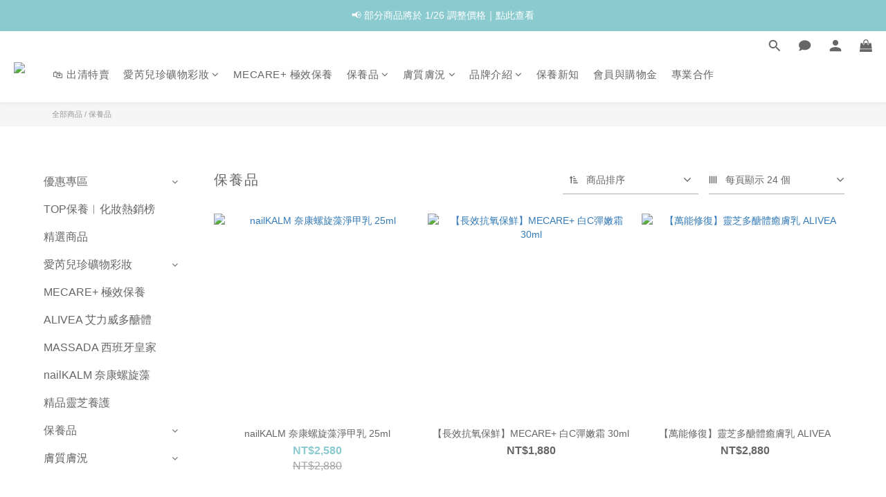

--- FILE ---
content_type: text/plain
request_url: https://www.google-analytics.com/j/collect?v=1&_v=j102&a=898730252&t=pageview&cu=TWD&_s=1&dl=https%3A%2F%2Fwww.mecare.com%2Fcategories%2Fskin-care&ul=en-us%40posix&dt=%E4%BF%9D%E9%A4%8A%E5%93%81%E5%B0%88%E5%8D%80%20-%20%E9%86%AB%E7%BE%8E%E7%B4%9A%E8%AD%B7%E8%86%9A%EF%BC%8C%E5%91%B5%E8%AD%B7%E6%82%A8%E7%9A%84%E8%82%8C%E8%86%9A%EF%BD%9CMECARE&sr=1280x720&vp=1280x720&_u=aGBAAEIJAAAAACAMI~&jid=1808154179&gjid=1677887498&cid=1236426691.1768813050&tid=UA-213915480-1&_gid=2050657365.1768813050&_r=1&_slc=1&z=1302336270
body_size: -450
content:
2,cG-E9T1Q22FMB